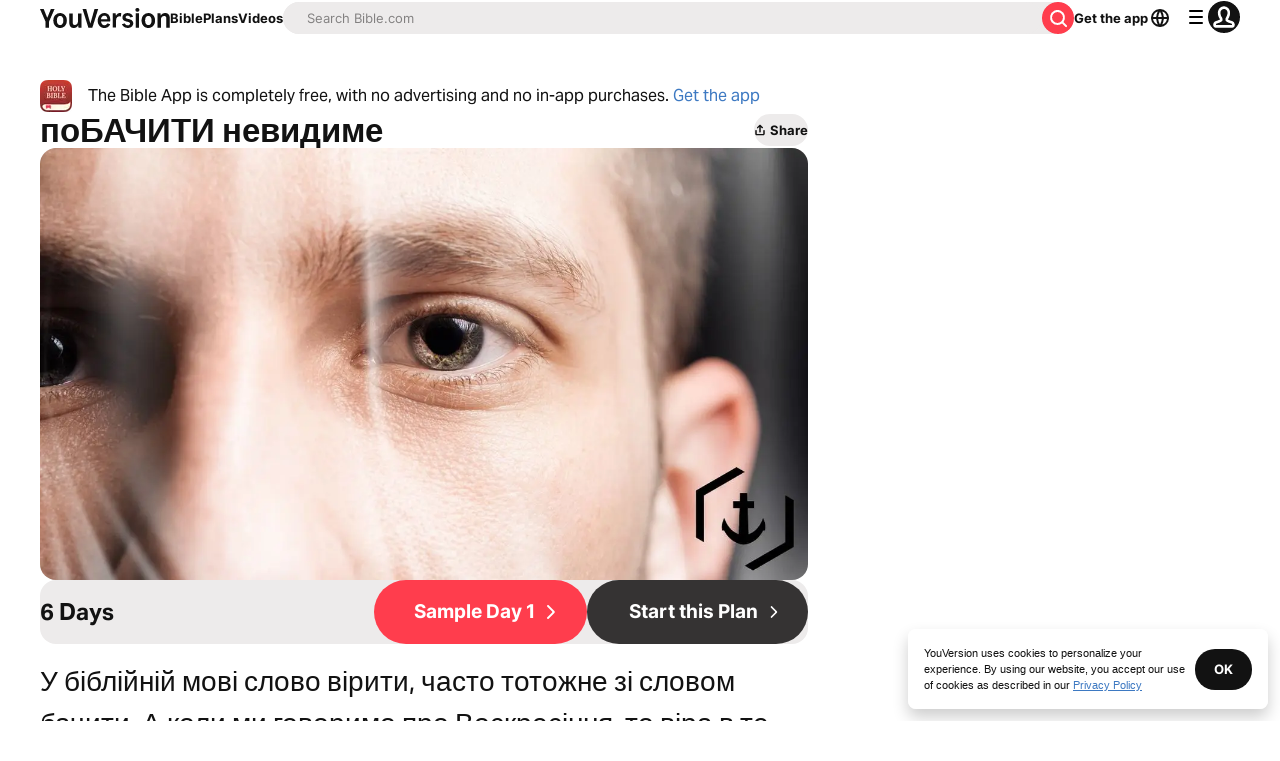

--- FILE ---
content_type: text/javascript; charset=utf-8
request_url: https://app.link/_r?sdk=web2.86.5&branch_key=key_live_jpmoQCKshT4dmEI1OZyuGmlmjffQNTlA&callback=branch_callback__0
body_size: 72
content:
/**/ typeof branch_callback__0 === 'function' && branch_callback__0("1544114996176710324");